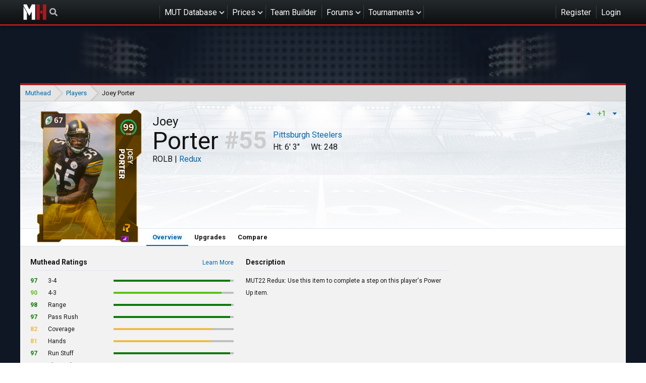

--- FILE ---
content_type: text/html; charset=utf-8
request_url: https://www.muthead.com/22/players/635002978/
body_size: 51310
content:


<!DOCTYPE html>
<html lang="en-us">

<head>
    
    <meta charset="utf-8">
    <title>
        
    Joey Porter -
    22 -
    99 OVR Redux

        | Muthead
    </title>
    <meta name="description" content="Madden NFL 25 Ultimate Team Database, Team Builder, and MUT 25 Community">
    <meta name="theme-color" content="#121212">

    
    <meta name="viewport" content="width=device-width, initial-scale=1, minimum-scale=1">

    
    
        <meta property="og:type" content="website">
        <meta property="og:title" content="Muthead">
        <meta property="og:url" content="https://www.muthead.com/22/players/635002978/">
        <meta property="og:image" content="https://media-touchdown.cursecdn.com/avatars/52/435/635663476703334000.png">
        <meta property="og:description" content="Madden NFL 25 Ultimate Team Database, Team Builder, and MUT 25 Community">
        <meta property="og:site_name" content="Muthead">
        <meta name="twitter:card" content="summary">
        <meta name="twitter:creator" content="@muthead">
        <meta name="twitter:site" content="@muthead">
        <meta name="twitter:title" content="Muthead">
        <meta name="twitter:description" content="Madden NFL 25 Ultimate Team Database, Team Builder, and MUT 25 Community">
        <meta name="twitter:image" content="https://media-touchdown.cursecdn.com/avatars/52/435/635663476703334000.png">
    

    
    
        <link rel="shortcut icon" href="https://media-touchdown.cursecdn.com/avatars/21/830/635437085080028408.png">
    

    
    
        <link type="text/css" href="https://cdn.muthead.com/static/muthead/main/css/main.182369755701f1132525.css" rel="stylesheet" />
    

    
    
        
        <script type="text/javascript" src="https://cdn.muthead.com/static/muthead/main/js/main.1af82a040c994cfb2631.js" async></script>
        <script type="text/javascript" src="https://cdn.muthead.com/static/muthead/comments/js/main.c38f005c110f085d164e.js" async></script>
 
    

    
    
        <script type="application/javascript">
  (function(window, document) {
    function loadAdEngine() {
      var script = document.createElement('script');

      script.id = 'factorem';
      script.async = true;
      script.type = 'text/javascript';
      script.src = '//services.fandom.com/icbm/api/loader?app=muthead';

      document.head.appendChild(script);
    }

    loadAdEngine();

  }(window, document));
</script>

        
<!-- Google Analytics -->
<script type="application/javascript">
(function(i,s,o,g,r,a,m){i['GoogleAnalyticsObject']=r;i[r]=i[r]||function(){
(i[r].q=i[r].q||[]).push(arguments)},i[r].l=1*new Date();a=s.createElement(o),
m=s.getElementsByTagName(o)[0];a.async=1;a.src=g;m.parentNode.insertBefore(a,m)
})(window,document,'script','https://www.google-analytics.com/analytics.js','ga');

ga('create', 'UA-37896755-20', 'auto');
ga('send', 'pageview');
</script>
<!-- End Google Analytics -->


        <!-- Google Tag Manager -->
<script>(function(w,d,s,l,i){w[l]=w[l]||[];w[l].push({'gtm.start':
new Date().getTime(),event:'gtm.js'});var f=d.getElementsByTagName(s)[0],
j=d.createElement(s),dl=l!='dataLayer'?'&l='+l:'';j.async=true;j.src=
'https://www.googletagmanager.com/gtm.js?id='+i+dl;f.parentNode.insertBefore(j,f);
})(window,document,'script','dataLayer','GTM-5KKMVG');</script>
<!-- End Google Tag Manager -->

    
</head>

<body class="">
    
    
        <!-- Google Tag Manager (noscript) -->
<noscript><iframe src="https://www.googletagmanager.com/ns.html?id=GTM-5KKMVG"
height="0" width="0" style="display:none;visibility:hidden"></iframe></noscript>
<!-- End Google Tag Manager (noscript) -->

    

    
    

<ul class="mobile-nav mobile-nav--loading" id="slideout__menu">
    <li class="mobile-nav__item">
        <ul class="mobile-nav__session">
            
    <li class="header__nav-item header__nav-item--register"><a href="/accounts/login/" class="header__nav-link">Register</a></li>
    <li class="header__nav-item header__nav-item--login"><a href="/accounts/login/" class="header__nav-link header__nav-link--login">Login</a></li>
    <li class="mobile-nav__item mobile-nav__item--combined-login"><a href="/accounts/login/" class="mobile-nav__link">Login or Register</a></li>


        </ul>
    </li>

    <li class="mobile-nav__item">
        
            <a href="/25/players/" class="mobile-nav__link mobile-nav__link--with-nested">MUT Database</a>
        
        <ul class="mobile-nav__nested">
            
            <li class="mobile-nav__item"><a href="/25/players/" class="mobile-nav__link mobile-nav__link--with-nested">Madden 25</a>
                <ul class="mobile-nav__nested">
                    <li class="mobile-nav__item"><a href="/25/players/" class="mobile-nav__link">Players</a></li>
                </ul>
            </li>
            
            <li class="mobile-nav__item"><a href="/24/players/" class="mobile-nav__link mobile-nav__link--with-nested">Madden 24</a>
                <ul class="mobile-nav__nested">
                    <li class="mobile-nav__item"><a href="/24/players/" class="mobile-nav__link">Players</a></li>
                </ul>
            </li>
            
            <li class="mobile-nav__item"><a href="/23/players/" class="mobile-nav__link mobile-nav__link--with-nested">Madden 23</a>
                <ul class="mobile-nav__nested">
                    <li class="mobile-nav__item"><a href="/23/players/" class="mobile-nav__link">Players</a></li>
                </ul>
            </li>
            
            <li class="mobile-nav__item"><a href="/22/players/" class="mobile-nav__link mobile-nav__link--with-nested">Madden 22</a>
                <ul class="mobile-nav__nested">
                    <li class="mobile-nav__item"><a href="/22/players/" class="mobile-nav__link">Players</a></li>
                </ul>
            </li>
            
            <li class="mobile-nav__item"><a href="/21/players/" class="mobile-nav__link mobile-nav__link--with-nested">Madden 21</a>
                <ul class="mobile-nav__nested">
                    <li class="mobile-nav__item"><a href="/21/players/" class="mobile-nav__link">Players</a></li>
                </ul>
            </li>
            
            <li class="mobile-nav__item"><a href="/20/players/" class="mobile-nav__link mobile-nav__link--with-nested">Madden 20</a>
                <ul class="mobile-nav__nested">
                    <li class="mobile-nav__item"><a href="/20/players/" class="mobile-nav__link">Players</a></li>
                </ul>
            </li>
            
            <li class="mobile-nav__item"><a href="/19/players/" class="mobile-nav__link mobile-nav__link--with-nested">Madden 19</a>
                <ul class="mobile-nav__nested">
                    <li class="mobile-nav__item"><a href="/19/players/" class="mobile-nav__link">Players</a></li>
                </ul>
            </li>
            
        </ul>
    </li>
    <li class="mobile-nav__item"><a href="/prices/" class="mobile-nav__link">Prices</a></li>
    <li class="mobile-nav__item"><a href="/watchlist/" class="mobile-nav__link">Watchlist</a></li>
    <li class="mobile-nav__item"><a href="/team-builder/" class="mobile-nav__link">Team Builder</a></li>
    <li class="mobile-nav__item"><a href="/forums/" class="mobile-nav__link mobile-nav__link--with-nested">Forums</a>
        <ul class="mobile-nav__nested">
            <li class="mobile-nav__item"><a href="/forums/" class="mobile-nav__link">Forums</a></li>
            <li class="mobile-nav__item"><a href="/forums/all-posts/" class="mobile-nav__link">New Posts</a></li>
            <li class="mobile-nav__item"><a href="/raffles/" class="mobile-nav__link">Raffles</a></li>
            <li class="mobile-nav__item"><a href="/pickem/" class="mobile-nav__link">Pick'em</a></li>
            <li class="mobile-nav__item"><a href="/forums/moderators/" class="mobile-nav__link">Moderators</a></li>
        </ul>
    </li>
    <li class="mobile-nav__item">
        <a href="/esports/tournaments/" class="mobile-nav__link mobile-nav__link--with-nested">Tournaments</a>
        
            <ul class="mobile-nav__nested">
                <li class="mobile-nav__item"><a href="/muthead-league/11/" class="mobile-nav__link">Muthead League</a></li>
            </ul>
        
    </li>
    
</ul>
<div class="header">
    <div class="header__container">
        <a href="/" class="header__home-link">Muthead</a>
        
<div data-component="search" class="header__search"></div>

        <ul class="header__nav">
            <li class="header__nav-item header__nav-item--sub-nav">
                
                    <a href="/25/players/" class="header__nav-link">MUT Database</a>
                
                <ul class="header__sub-nav sub-nav">
                    
                    <li class="sub-nav__item sub-nav__item--with-nested">
                        <i class="fa fa-chevron-right"></i>
                        <a href="/25/players/" class="sub-nav__link">Madden 25</a>
                        <ul class="sub-nav">
                            <li class="sub-nav__item">
                                <a href="/25/players/" class="sub-nav__link">Players</a>
                            </li>
                        </ul>
                    </li>
                    
                    <li class="sub-nav__item sub-nav__item--with-nested">
                        <i class="fa fa-chevron-right"></i>
                        <a href="/24/players/" class="sub-nav__link">Madden 24</a>
                        <ul class="sub-nav">
                            <li class="sub-nav__item">
                                <a href="/24/players/" class="sub-nav__link">Players</a>
                            </li>
                        </ul>
                    </li>
                    
                    <li class="sub-nav__item sub-nav__item--with-nested">
                        <i class="fa fa-chevron-right"></i>
                        <a href="/23/players/" class="sub-nav__link">Madden 23</a>
                        <ul class="sub-nav">
                            <li class="sub-nav__item">
                                <a href="/23/players/" class="sub-nav__link">Players</a>
                            </li>
                        </ul>
                    </li>
                    
                    <li class="sub-nav__item sub-nav__item--with-nested">
                        <i class="fa fa-chevron-right"></i>
                        <a href="/22/players/" class="sub-nav__link">Madden 22</a>
                        <ul class="sub-nav">
                            <li class="sub-nav__item">
                                <a href="/22/players/" class="sub-nav__link">Players</a>
                            </li>
                        </ul>
                    </li>
                    
                    <li class="sub-nav__item sub-nav__item--with-nested">
                        <i class="fa fa-chevron-right"></i>
                        <a href="/21/players/" class="sub-nav__link">Madden 21</a>
                        <ul class="sub-nav">
                            <li class="sub-nav__item">
                                <a href="/21/players/" class="sub-nav__link">Players</a>
                            </li>
                        </ul>
                    </li>
                    
                    <li class="sub-nav__item sub-nav__item--with-nested">
                        <i class="fa fa-chevron-right"></i>
                        <a href="/20/players/" class="sub-nav__link">Madden 20</a>
                        <ul class="sub-nav">
                            <li class="sub-nav__item">
                                <a href="/20/players/" class="sub-nav__link">Players</a>
                            </li>
                        </ul>
                    </li>
                    
                    <li class="sub-nav__item sub-nav__item--with-nested">
                        <i class="fa fa-chevron-right"></i>
                        <a href="/19/players/" class="sub-nav__link">Madden 19</a>
                        <ul class="sub-nav">
                            <li class="sub-nav__item">
                                <a href="/19/players/" class="sub-nav__link">Players</a>
                            </li>
                        </ul>
                    </li>
                    

                </ul>
            </li>
            <li class="header__nav-item header__nav-item--sub-nav">
                <a href="/prices/" class="header__nav-link">
                    Prices
                </a>
                <ul class="header__sub-nav sub-nav">
                    <li class="sub-nav__item">
                        <a href="/watchlist/" class="sub-nav__link">Watchlist</a>
                    </li>
                </ul>
            </li>
            <li class="header__nav-item"><a href="/team-builder/" class="header__nav-link">Team Builder</a></li>
            <li class="header__nav-item header__nav-item--sub-nav">
                <a href="/forums/" class="header__nav-link">Forums</a>
                <ul class="header__sub-nav sub-nav">
                    <li class="sub-nav__item"><a href="/forums/" class="sub-nav__link">Forums</a></li>
                    <li class="sub-nav__item"><a href="/forums/all-posts/" class="sub-nav__link">New Posts</a></li>
                    <li class="sub-nav__item"><a href="/raffles/" class="sub-nav__link">Raffles</a></li>
                    <li class="sub-nav__item"><a href="/pickem/" class="sub-nav__link">Pick'em</a></li>
                    <li class="sub-nav__item"><a href="/forums/moderators/" class="sub-nav__link">Moderators</a></li>
                </ul>
            </li>
            <li class="header__nav-item header__nav-item--sub-nav">
                <a href="/esports/tournaments/" class="header__nav-link">Tournaments</a>
                
                    <ul class="header__sub-nav sub-nav">
                        <li class="header__nav-item"><a href="/muthead-league/11/" class="sub-nav__link">Muthead League</a></li>
                    </ul>
                
            </li>
            
        </ul>
        <button class="mobile-nav__toggle"><i class="fa fa-bars"></i></button>
        <ul class="header__nav">
            
    <li class="header__nav-item header__nav-item--register"><a href="/accounts/login/" class="header__nav-link">Register</a></li>
    <li class="header__nav-item header__nav-item--login"><a href="/accounts/login/" class="header__nav-link header__nav-link--login">Login</a></li>
    <li class="mobile-nav__item mobile-nav__item--combined-login"><a href="/accounts/login/" class="mobile-nav__link">Login or Register</a></li>


        </ul>
    </div>
</div>


    <div class="site-bg " id="slideout__panel">
        
            
    
    
        
            
    
        
        <div class="gdm__wrapper ">
            <div id="cdm-zone-01" class="gdm gdm--banner"></div>
        </div>
    
    

        
    



        

        
            <div class="container">
                

<div class="breadcrumbs">
    <ul class="breadcrumbs__container">
        
            <li class="breadcrumbs__item">
                
                    <a href="/">
                        Muthead
                    </a>
                
            </li>
        
            <li class="breadcrumbs__item">
                
                    <a href="/22/players/">
                        Players
                    </a>
                
            </li>
        
            <li class="breadcrumbs__item">
                
                    Joey Porter
                
            </li>
        
    </ul>
</div>

            </div>
        

        
    
        <div class="container container--card">
            
<div class="mut-player-header stadium-bg">
    <div class="mut-player-header__summary">
        <div class="mut-player-header__item">
            <div class="mut-card" data-props="{&quot;id&quot;:24981,&quot;image&quot;:&quot;https://cdn.muthead.com/media/22/assets/29-24981-JoeyPorter_Redux.jpg&quot;,&quot;chemistry_maps&quot;:[{&quot;id&quot;:975,&quot;image&quot;:null,&quot;external_id&quot;:6290,&quot;name&quot;:&quot;Pittsburgh Steelers&quot;,&quot;flavor_text&quot;:&quot;Boosts all Steelers players.&quot;,&quot;boost_target&quot;:&quot;Pittsburgh&quot;,&quot;salary_cap_cost&quot;:0,&quot;display_rank&quot;:1029,&quot;external_image_name&quot;:&quot;81,6290&quot;,&quot;status&quot;:1,&quot;game&quot;:10}],&quot;url&quot;:&quot;/22/players/635002978/&quot;,&quot;stats&quot;:[{&quot;label&quot;:&quot;HT&quot;,&quot;value&quot;:&quot;6&#39; 3\&quot;&quot;},{&quot;label&quot;:&quot;SPD&quot;,&quot;value&quot;:94},{&quot;label&quot;:&quot;ACC&quot;,&quot;value&quot;:98},{&quot;label&quot;:&quot;STR&quot;,&quot;value&quot;:95},{&quot;label&quot;:&quot;TAK&quot;,&quot;value&quot;:98},{&quot;label&quot;:&quot;PRC&quot;,&quot;value&quot;:96},{&quot;label&quot;:&quot;BKS&quot;,&quot;value&quot;:97},{&quot;label&quot;:&quot;PWM&quot;,&quot;value&quot;:99},{&quot;label&quot;:&quot;FNM&quot;,&quot;value&quot;:92}],&quot;external_id&quot;:635002978,&quot;status&quot;:1,&quot;first_name&quot;:&quot;Joey&quot;,&quot;last_name&quot;:&quot;Porter&quot;,&quot;name&quot;:&quot;Joey Porter&quot;,&quot;external_player_id&quot;:2978,&quot;tier&quot;:4,&quot;prevent_ability_slot_calculation&quot;:false,&quot;can_auction&quot;:true,&quot;can_trade&quot;:true,&quot;is_unlimited_use&quot;:true,&quot;is_collectible&quot;:true,&quot;is_upgradeable&quot;:true,&quot;is_locked&quot;:false,&quot;is_free_agent&quot;:false,&quot;limited_edition_count&quot;:0,&quot;description&quot;:&quot;MUT22 Redux: Use this item to complete a step on this player&#39;s Power Up item.&quot;,&quot;long_description&quot;:&quot;&quot;,&quot;external_image_name&quot;:&quot;32,1|$_EADP_GS_CDN_$/images/Redux/bb32db70-bad0-47f7-bbce-b662586c4fa0/Players/JoeyPorter_Redux.jpg&quot;,&quot;import_date&quot;:&quot;2022-07-14T10:43:25.399171-04:00&quot;,&quot;release_date&quot;:&quot;2022-07-14T10:43:25.399180-04:00&quot;,&quot;last_updated&quot;:null,&quot;position_ovr_json&quot;:&quot;{\&quot;11\&quot;: 95, \&quot;12\&quot;: 95, \&quot;14\&quot;: 99, \&quot;15\&quot;: 97, \&quot;16\&quot;: 99}&quot;,&quot;salary_cap_cost&quot;:67,&quot;has_upgrades&quot;:false,&quot;has_power_up&quot;:true,&quot;upgrades_json&quot;:&quot;&quot;,&quot;quicksell_amount&quot;:100000,&quot;overall&quot;:99,&quot;age&quot;:42,&quot;jersey_number&quot;:55,&quot;height&quot;:75,&quot;weight&quot;:248,&quot;speed&quot;:94,&quot;strength&quot;:95,&quot;agility&quot;:96,&quot;acceleration&quot;:98,&quot;awareness&quot;:96,&quot;break_tackle&quot;:20,&quot;trucking&quot;:32,&quot;elusiveness&quot;:null,&quot;change_of_direction&quot;:92,&quot;ball_carrier_vision&quot;:34,&quot;stiff_arm&quot;:32,&quot;spin_move&quot;:25,&quot;juke_move&quot;:29,&quot;carrying&quot;:44,&quot;catching&quot;:70,&quot;short_route_running&quot;:13,&quot;medium_route_running&quot;:0,&quot;deep_route_running&quot;:3,&quot;catch_in_traffic&quot;:60,&quot;spectacular_catch&quot;:50,&quot;release&quot;:17,&quot;jumping&quot;:93,&quot;throw_power&quot;:22,&quot;short_throw_accuracy&quot;:6,&quot;medium_throw_accuracy&quot;:6,&quot;deep_throw_accuracy&quot;:6,&quot;throw_accuracy&quot;:21,&quot;throwing_on_the_run&quot;:6,&quot;throw_under_pressure&quot;:18,&quot;break_sack&quot;:12,&quot;play_action&quot;:6,&quot;tackle&quot;:98,&quot;hit_power&quot;:99,&quot;power_moves&quot;:99,&quot;finesse_moves&quot;:92,&quot;block_shedding&quot;:97,&quot;pursuit&quot;:99,&quot;play_recognition&quot;:96,&quot;man_coverage&quot;:60,&quot;zone_coverage&quot;:70,&quot;press&quot;:48,&quot;pass_block&quot;:44,&quot;pass_block_power&quot;:45,&quot;pass_block_finesse&quot;:44,&quot;pass_block_strength&quot;:null,&quot;pass_block_footwork&quot;:null,&quot;run_block&quot;:44,&quot;run_block_power&quot;:44,&quot;run_block_finesse&quot;:45,&quot;run_block_strength&quot;:null,&quot;run_block_footwork&quot;:null,&quot;lead_block&quot;:19,&quot;impact_blocking&quot;:97,&quot;kick_power&quot;:21,&quot;kick_accuracy&quot;:19,&quot;kick_return&quot;:18,&quot;stamina&quot;:97,&quot;injury&quot;:97,&quot;trait_throw_ball_away&quot;:null,&quot;trait_aggressive_catches&quot;:null,&quot;trait_rac_catches&quot;:null,&quot;trait_possession_catches&quot;:null,&quot;trait_fights_for_extra_yards&quot;:null,&quot;trait_makes_sideline_catches&quot;:null,&quot;trait_drops_open_passes&quot;:null,&quot;trait_big_hitter&quot;:false,&quot;trait_strips_ball&quot;:true,&quot;trait_utilizes_swim_moves&quot;:false,&quot;trait_utilizes_spin_moves&quot;:false,&quot;trait_utilizes_bull_rush_moves&quot;:true,&quot;trait_clutch&quot;:false,&quot;trait_high_motor&quot;:true,&quot;trait_throws_tight_spiral&quot;:null,&quot;trait_qb_style&quot;:null,&quot;trait_sense_pressure&quot;:null,&quot;trait_forces_passes&quot;:null,&quot;trait_covers_the_ball&quot;:null,&quot;trait_lb_style&quot;:null,&quot;trait_plays_ball_in_the_air&quot;:2,&quot;trait_penalty&quot;:1,&quot;confidence&quot;:null,&quot;importance&quot;:null,&quot;legacy_score&quot;:null,&quot;morale&quot;:null,&quot;running_style&quot;:1,&quot;super_bowl_wins&quot;:null,&quot;toughness&quot;:86,&quot;game&quot;:{&quot;id&quot;:10,&quot;name&quot;:&quot;22&quot;,&quot;slug&quot;:&quot;22&quot;},&quot;player&quot;:null,&quot;position&quot;:{&quot;id&quot;:16,&quot;external_id&quot;:15,&quot;name&quot;:&quot;Right Outside Linebacker&quot;,&quot;abbreviation&quot;:&quot;ROLB&quot;,&quot;base_position&quot;:11},&quot;program&quot;:{&quot;id&quot;:238,&quot;image&quot;:&quot;https://cdn.muthead.com/media/22/assets/34-238-Redux_128.png&quot;,&quot;external_id&quot;:174,&quot;name&quot;:&quot;Redux&quot;,&quot;description&quot;:&quot;Redux&quot;,&quot;external_image_name&quot;:&quot;$_EADP_GS_CDN_$/images/Redux/bb32db70-bad0-47f7-bbce-b662586c4fa0/Stamp/Redux_128.png&quot;,&quot;hex_color&quot;:&quot;#CA8500&quot;,&quot;game&quot;:10},&quot;archetype&quot;:{&quot;id&quot;:115,&quot;external_id&quot;:32,&quot;name&quot;:&quot;Power rusher - OLB&quot;,&quot;game&quot;:10},&quot;team&quot;:{&quot;id&quot;:29,&quot;external_id&quot;:29,&quot;name&quot;:&quot;Pittsburgh Steelers&quot;,&quot;abbreviation&quot;:&quot;PIT&quot;,&quot;short_name&quot;:&quot;Steelers&quot;,&quot;hex_color&quot;:&quot;#ffb612&quot;},&quot;quicksell_currency&quot;:23,&quot;game_id&quot;:10,&quot;team_id&quot;:29,&quot;program_id&quot;:238,&quot;position_id&quot;:16,&quot;archetype_id&quot;:115}">
    <div class="placeholder-card">
        <div class="placeholder-card__outline"></div>
    </div>
</div>

        </div>
        

<div class="mut-player-header__voting" data-component="vote" data-props="{&quot;entityId&quot;: 24981, &quot;contentType&quot;: 29}"></div>

        <div class="mut-player-header__stats mut-player-summary">
            <h1 class="mut-player-summary__name">
                <span class="mut-player-summary__first-name">Joey</span>
                <span class="mut-player-summary__last-name">Porter</span>
            </h1>
            <span class="mut-player-summary__program">
                ROLB |
                <a class="mut-player-summary__program"
               href="/22/players/?program=238">Redux</a>
            </span>
            <span class="mut-player-summary__jersey">55</span>
            <a class="mut-player-summary__team"
               href="/22/players/?team=29">Pittsburgh Steelers</a>
            <span class="mut-player-summary__height">Ht: 6&#39; 3&quot;</span>
            <span class="mut-player-summary__weight">Wt: 248</span>
        </div>
        
    </div>
    <div class="mut-player-header__nav secondary-nav">
        
        <a href="/22/players/635002978/"
           class="tooltip--disable secondary-nav__button secondary-nav__button--active">Overview</a>

        

        
        <a href="/22/players/635002978/upgrades/"
           class="secondary-nav__button ">Upgrades</a>

        

        <a href="/22/compare/635002978/" class="secondary-nav__button">Compare</a>
    </div>
</div>

        </div>
    

    
        <div class="container container--card container--pad">
            <div class="l-sidebar-with-comments player-base__content">
            <div class="l-sidebar-with-comments__main">
                
    <div class="l-player-overview">
        <div class="infobox">
            <header class="infobox__header">
                <h2 class="infobox__heading">Muthead Ratings</h2>
                <span class="infobox__more-link"><a href="#">Learn More</a></span>
            </header>
            <div class="infobox__content infobox__content--top-space">
                
                    <div class="statbar">
                        <span class="statbar__value statbar__value--excellent">
                            97
                        </span>
                        <span class="statbar__name">
                            3-4
                        </span>
                        <div class="statbar__bar">
                            <div class="statbar__fill statbar__fill--excellent"
                                 style="width: 97%;"></div>
                        </div>
                    </div>
                
                    <div class="statbar">
                        <span class="statbar__value statbar__value--great">
                            90
                        </span>
                        <span class="statbar__name">
                            4-3
                        </span>
                        <div class="statbar__bar">
                            <div class="statbar__fill statbar__fill--great"
                                 style="width: 90%;"></div>
                        </div>
                    </div>
                
                    <div class="statbar">
                        <span class="statbar__value statbar__value--excellent">
                            98
                        </span>
                        <span class="statbar__name">
                            Range
                        </span>
                        <div class="statbar__bar">
                            <div class="statbar__fill statbar__fill--excellent"
                                 style="width: 98%;"></div>
                        </div>
                    </div>
                
                    <div class="statbar">
                        <span class="statbar__value statbar__value--excellent">
                            97
                        </span>
                        <span class="statbar__name">
                            Pass Rush
                        </span>
                        <div class="statbar__bar">
                            <div class="statbar__fill statbar__fill--excellent"
                                 style="width: 97%;"></div>
                        </div>
                    </div>
                
                    <div class="statbar">
                        <span class="statbar__value statbar__value--good">
                            82
                        </span>
                        <span class="statbar__name">
                            Coverage
                        </span>
                        <div class="statbar__bar">
                            <div class="statbar__fill statbar__fill--good"
                                 style="width: 82%;"></div>
                        </div>
                    </div>
                
                    <div class="statbar">
                        <span class="statbar__value statbar__value--good">
                            81
                        </span>
                        <span class="statbar__name">
                            Hands
                        </span>
                        <div class="statbar__bar">
                            <div class="statbar__fill statbar__fill--good"
                                 style="width: 81%;"></div>
                        </div>
                    </div>
                
                    <div class="statbar">
                        <span class="statbar__value statbar__value--excellent">
                            97
                        </span>
                        <span class="statbar__name">
                            Run Stuff
                        </span>
                        <div class="statbar__bar">
                            <div class="statbar__fill statbar__fill--excellent"
                                 style="width: 97%;"></div>
                        </div>
                    </div>
                
                    <div class="statbar">
                        <span class="statbar__value statbar__value--excellent">
                            98
                        </span>
                        <span class="statbar__name">
                            Physical
                        </span>
                        <div class="statbar__bar">
                            <div class="statbar__fill statbar__fill--excellent"
                                 style="width: 98%;"></div>
                        </div>
                    </div>
                
            </div>
        </div>
        <div class="infobox">
            <header class="infobox__header">
                <h2 class="infobox__heading">Description</h2>
            </header>
            <div class="infobox__content">
                <p class="t__small-text">MUT22 Redux: Use this item to complete a step on this player&#39;s Power Up item.</p>
            </div>
        </div>

        
            <div class="infobox">
                <header class="infobox__header">
                    <h2 class="infobox__heading">General</h2>
                </header>
                <div class="infobox__content infobox__content--stats">
                    
                        <div class="statcell">
                            <div class="statcell__value statcell__value--excellent">94</div>
                            <div class="statcell__text">SPD</div>
                        </div>
                    
                        <div class="statcell">
                            <div class="statcell__value statcell__value--excellent">98</div>
                            <div class="statcell__text">ACC</div>
                        </div>
                    
                        <div class="statcell">
                            <div class="statcell__value statcell__value--excellent">96</div>
                            <div class="statcell__text">AGI</div>
                        </div>
                    
                        <div class="statcell">
                            <div class="statcell__value statcell__value--excellent">95</div>
                            <div class="statcell__text">STR</div>
                        </div>
                    
                        <div class="statcell">
                            <div class="statcell__value statcell__value--excellent">93</div>
                            <div class="statcell__text">JMP</div>
                        </div>
                    
                        <div class="statcell">
                            <div class="statcell__value statcell__value--excellent">96</div>
                            <div class="statcell__text">AWA</div>
                        </div>
                    
                        <div class="statcell">
                            <div class="statcell__value statcell__value--excellent">96</div>
                            <div class="statcell__text">PRC</div>
                        </div>
                    
                </div>
            </div>
        
            <div class="infobox">
                <header class="infobox__header">
                    <h2 class="infobox__heading">Run Defense</h2>
                </header>
                <div class="infobox__content infobox__content--stats">
                    
                        <div class="statcell">
                            <div class="statcell__value statcell__value--excellent">97</div>
                            <div class="statcell__text">BSH</div>
                        </div>
                    
                        <div class="statcell">
                            <div class="statcell__value statcell__value--excellent">99</div>
                            <div class="statcell__text">PUR</div>
                        </div>
                    
                        <div class="statcell">
                            <div class="statcell__value statcell__value--excellent">98</div>
                            <div class="statcell__text">TAK</div>
                        </div>
                    
                        <div class="statcell">
                            <div class="statcell__value statcell__value--excellent">99</div>
                            <div class="statcell__text">POW</div>
                        </div>
                    
                </div>
            </div>
        
            <div class="infobox">
                <header class="infobox__header">
                    <h2 class="infobox__heading">Pass Rush</h2>
                </header>
                <div class="infobox__content infobox__content--stats">
                    
                        <div class="statcell">
                            <div class="statcell__value statcell__value--excellent">99</div>
                            <div class="statcell__text">PMV</div>
                        </div>
                    
                        <div class="statcell">
                            <div class="statcell__value statcell__value--excellent">92</div>
                            <div class="statcell__text">FMV</div>
                        </div>
                    
                </div>
            </div>
        
            <div class="infobox">
                <header class="infobox__header">
                    <h2 class="infobox__heading">Coverage</h2>
                </header>
                <div class="infobox__content infobox__content--stats">
                    
                        <div class="statcell">
                            <div class="statcell__value statcell__value--below-average">60</div>
                            <div class="statcell__text">MCV</div>
                        </div>
                    
                        <div class="statcell">
                            <div class="statcell__value statcell__value--average">70</div>
                            <div class="statcell__text">ZCV</div>
                        </div>
                    
                        <div class="statcell">
                            <div class="statcell__value statcell__value--poor">48</div>
                            <div class="statcell__text">PRS</div>
                        </div>
                    
                </div>
            </div>
        
            <div class="infobox">
                <header class="infobox__header">
                    <h2 class="infobox__heading">Hands</h2>
                </header>
                <div class="infobox__content infobox__content--stats">
                    
                        <div class="statcell">
                            <div class="statcell__value statcell__value--average">70</div>
                            <div class="statcell__text">CTH</div>
                        </div>
                    
                        <div class="statcell">
                            <div class="statcell__value statcell__value--below-average">60</div>
                            <div class="statcell__text">CIT</div>
                        </div>
                    
                        <div class="statcell">
                            <div class="statcell__value statcell__value--poor">50</div>
                            <div class="statcell__text">SPC</div>
                        </div>
                    
                </div>
            </div>
        
    </div>

            </div>
            <div class="l-sidebar-with-comments__sidebar">
                
    
    
        
    
        
        <div class="gdm__wrapper gdm__wrapper--bottom-space">
            <div id="cdm-zone-02" class="gdm gdm--box"></div>
        </div>
    
    

    



                
    
        <div class="infobox__content">
            <header class="infobox__header">
                <h2 class="infobox__heading">Archetype</h2>
            </header>
            <p class="infobox__content-p">Power rusher - OLB</p>
        </div>
    

    
        <div class="infobox__content">
            <header class="infobox__header">
                <h2 class="infobox__heading">Stock Abilities</h2>
            </header>
            
                <p class="t__small-text"><strong>Edge Threat Elite:</strong> Defenders with this ability use faster; more dominant pass rush moves and apply significant QB pressure while rushing from the edge of the defense. </p>
            
                <p class="t__small-text"><strong>Inside Stuff:</strong> Defenders with this ability use faster run shed moves for a better chance at shedding blocks against inside zone plays. </p>
            
        </div>
    

    <div class="infobox">
        <header class="infobox__header">
            <h2 class="infobox__heading">Quicksell Value</h2>
        </header>
        <div class="infobox__content">
            <div class="infobox__statline">
                <span class="infobox__statline-left">100,000</span>
                <span class="infobox__statline-right">Unknown</span>
            </div>
        </div>
    </div>

    
        <div class="infobox">
            <header class="infobox__header">
                <h2 class="infobox__heading">Other Versions</h2>
            </header>
            <div class="infobox__content infobox__content--top-space">
                
                    <a href="/22/players/35002978/"
                       class="player-bar">
                        <div class="player-bar__ovr player-bar__ovr--elite">99</div>
                        <div class="player-bar__label">
                            <div class="player-bar__program">Ultimate Legends</div>
                            <div class="player-bar__chem-list">
                                
                                    
                                
                            </div>
                        </div>
                    </a>
                
                    <a href="/22/players/11402978/"
                       class="player-bar">
                        <div class="player-bar__ovr player-bar__ovr--elite">95</div>
                        <div class="player-bar__label">
                            <div class="player-bar__program">Team Diamonds</div>
                            <div class="player-bar__chem-list">
                                
                                    
                                
                            </div>
                        </div>
                    </a>
                
                    <a href="/22/players/35102978/"
                       class="player-bar">
                        <div class="player-bar__ovr player-bar__ovr--elite">94</div>
                        <div class="player-bar__label">
                            <div class="player-bar__program">Ultimate Legends</div>
                            <div class="player-bar__chem-list">
                                
                                    
                                
                            </div>
                        </div>
                    </a>
                
                    <a href="/22/players/14002978/"
                       class="player-bar">
                        <div class="player-bar__ovr player-bar__ovr--elite">91</div>
                        <div class="player-bar__label">
                            <div class="player-bar__program">Team of the Week</div>
                            <div class="player-bar__chem-list">
                                
                                    
                                
                            </div>
                        </div>
                    </a>
                
                    <a href="/22/players/10502978/"
                       class="player-bar">
                        <div class="player-bar__ovr player-bar__ovr--gold">79</div>
                        <div class="player-bar__label">
                            <div class="player-bar__program">Power Up</div>
                            <div class="player-bar__chem-list">
                                
                            </div>
                        </div>
                    </a>
                
            </div>
        </div>
    

    
        <div class="infobox">
            <header class="infobox__header">
                <h2 class="infobox__heading">OVRs by Position</h2>
            </header>
            <div class="infobox__content infobox__content--stats">
                
                    <div class="statcell">
                        <div class="statcell__value statcell__value--excellent">95</div>
                        <div class="statcell__text">LE</div>
                    </div>
                
                    <div class="statcell">
                        <div class="statcell__value statcell__value--excellent">95</div>
                        <div class="statcell__text">RE</div>
                    </div>
                
                    <div class="statcell">
                        <div class="statcell__value statcell__value--excellent">99</div>
                        <div class="statcell__text">LOLB</div>
                    </div>
                
                    <div class="statcell">
                        <div class="statcell__value statcell__value--excellent">97</div>
                        <div class="statcell__text">MLB</div>
                    </div>
                
                    <div class="statcell">
                        <div class="statcell__value statcell__value--excellent">99</div>
                        <div class="statcell__text">ROLB</div>
                    </div>
                
            </div>
        </div>
    

    <div class="infobox">
        <header class="infobox__header">
            <h2 class="infobox__heading">Player Traits</h2>
        </header>
        <div class="infobox__content">
            
                <div class="infobox__statline">
                    <span class="infobox__statline-left">Clutch</span>
                    <span class="infobox__statline-right">No</span>
                </div>
            
                <div class="infobox__statline">
                    <span class="infobox__statline-left">High Motor</span>
                    <span class="infobox__statline-right">Yes</span>
                </div>
            
                <div class="infobox__statline">
                    <span class="infobox__statline-left">DL Swim Move</span>
                    <span class="infobox__statline-right">No</span>
                </div>
            
                <div class="infobox__statline">
                    <span class="infobox__statline-left">DL Spin Move</span>
                    <span class="infobox__statline-right">No</span>
                </div>
            
                <div class="infobox__statline">
                    <span class="infobox__statline-left">DL Bull Rush Move</span>
                    <span class="infobox__statline-right">Yes</span>
                </div>
            
                <div class="infobox__statline">
                    <span class="infobox__statline-left">Big Hitter</span>
                    <span class="infobox__statline-right">No</span>
                </div>
            
                <div class="infobox__statline">
                    <span class="infobox__statline-left">Strips Ball</span>
                    <span class="infobox__statline-right">Yes</span>
                </div>
            
                <div class="infobox__statline">
                    <span class="infobox__statline-left">Plays Ball in Air</span>
                    <span class="infobox__statline-right">Balanced</span>
                </div>
            
                <div class="infobox__statline">
                    <span class="infobox__statline-left">Penalty</span>
                    <span class="infobox__statline-right">Normal</span>
                </div>
            
        </div>
    </div>

                
    
    
        
    
        
        <div class="gdm__wrapper ">
            <div id="cdm-zone-03" class="gdm gdm--box"></div>
        </div>
    
    

    



            </div>
            <div class="l-sidebar-with-comments__comments"><header class="infobox__header"><h2 class="infobox__heading">Comments</h2></header><div id="comments" data-component="comments" data-props="{&quot;typeId&quot;: 29, &quot;objectId&quot;: 24981, &quot;commentContentType&quot;: 50, &quot;locked&quot;: false, &quot;sort&quot;: &quot;top&quot;, &quot;zone&quot;: &quot;global&quot;}"></div></div>
            </div>
        </div>
    

        

        
            
    
    
        
    
        
        <div class="gdm__wrapper ">
            <div id="cdm-zone-04" class="gdm gdm--banner"></div>
        </div>
    
    

    



        

        
            

<div id="site-banners" data-component="site-banners" data-props='{"banners": []}'></div>

        

        
            
<div class="pre-footer__wrapper">
    <div class="container">
        <div class="pre-footer">
            <a href="/" class="pre-footer__logo-link">
                <img src="https://cdn.muthead.com/static/muthead/theme/mh-logo-dark.svg" class="pre-footer__logo" alt="Muthead"/>
            </a>
            <a
    class="pre-footer__link"
    href="https://www.facebook.com/mutheadsite"
    target="_blank"
><i class="fab fa-facebook-f"></i></a>

            <a
    class="pre-footer__link"
    href="https://twitter.com/muthead"
    target="_blank"
><i class="fab fa-twitter"></i></a>

            <a
    class="pre-footer__link"
    href="https://www.youtube.com/user/MutheadTV"
    target="_blank"
><i class="fab fa-youtube"></i></a>

            <a
    class="pre-footer__link"
    href="https://www.twitch.tv/mutheadtv"
    target="_blank"
><i class="fab fa-twitch"></i></a>

        </div>
    </div>
</div>

            <div class="global-footer__wrapper">
    <div class="container">
        <div class="global-footer">
            <div class="global-footer__ad">
                
    
    
        
    
        
        <div class="gdm__wrapper ">
            <div id="cdm-zone-06" class="gdm gdm--box"></div>
        </div>
    
    

    



            </div>
            <div class="global-footer__logo"></div>
            <div class="global-footer__properties">
                <h2>Explore Properties</h2>
                <ul class="global-footer__links-list global-footer__links-list--mobile-split">
                    <li class="global-footer__links-list-item"><a href="https://www.fandom.com">Fandom</a></li>
                    <li class="global-footer__links-list-item"><a href="https://www.fanatical.com/">Fanatical</a></li>
                </ul>
            </div>
            <div class="global-footer__social">
                <h2>Follow Us</h2>
                <a class="global-footer__social-link global-footer__social-link--facebook" href="https://www.facebook.com/getfandom"><i class="fab fa-facebook-f"></i></a>
                <a class="global-footer__social-link global-footer__social-link--twitter" href="https://twitter.com/getfandom"><i class="fab fa-twitter"></i></a>
                <a class="global-footer__social-link global-footer__social-link--youtube" href="https://www.youtube.com/fandomentertainment"><i class="fab fa-youtube"></i></a>
                <a class="global-footer__social-link global-footer__social-link--instagram" href="https://www.instagram.com/getfandom/"><i class="fab fa-instagram"></i></a>
                <a class="global-footer__social-link global-footer__social-link--linkedin" href="https://www.linkedin.com/company/157252"><i class="fab fa-linkedin"></i></a>
            </div>
            <div class="global-footer__overview">
                <h2>Overview</h2>
                <ul class="global-footer__links-list global-footer__links-list--mobile-split">
                    <li class="global-footer__links-list-item"><a href="https://www.fandom.com/about">About</a></li>
                    <li class="global-footer__links-list-item"><a href="https://www.fandom.com/careers">Careers</a></li>
                    <li class="global-footer__links-list-item"><a href="https://www.fandom.com/press">Press</a></li>
                    <li class="global-footer__links-list-item"><a href="https://www.fandom.com/about#contact">Contact</a></li>
                    <li class="global-footer__links-list-item"><a href="https://www.fandom.com/privacy-policy">Privacy Policy</a></li>
                    <li class="global-footer__links-list-item"><a href="https://www.fandom.com/terms-of-use">Terms of Use</a></li>
                    <li class="global-footer__links-list-item"><a href="https://www.fandom.com/terms-of-sale">Terms of Sale</a></li>
                    <li class="global-footer__links-list-item"><a href="https://community.fandom.com/Sitemap">Global Sitemap</a></li>
                    <li class="global-footer__links-list-item"><a href="https://www.fandom.com/local-sitemap">Local Sitemap</a></li>
                </ul>
            </div>
            <div class="global-footer__community">
                <h2>Community</h2>
                <ul class="global-footer__links-list">
                    <li class="global-footer__links-list-item"><a href="https://community.fandom.com/wiki/Community_Central">Community Central</a></li>
                    <li class="global-footer__links-list-item"><a href="https://fandom.zendesk.com/">Support</a></li>
                    <li class="global-footer__links-list-item"><a href="https://community.fandom.com/wiki/Help:Contents">Help</a></li>
                    <li class="global-footer__links-list-item"><a href="/do-not-sell-my-info/">Do Not Sell or Share My Personal Information</a></li>
                </ul>
            </div>
            <div class="global-footer__advertise">
                <h2>Advertise</h2>
                <ul class="global-footer__links-list">
                    <li class="global-footer__links-list-item"><a href="https://www.fandom.com/mediakit">Media Kit</a></li>
                    <li class="global-footer__links-list-item"><a href="https://www.fandom.com/mediakit#contact">Contact</a></li>
                </ul>
            </div>
        </div>
    </div>
    <div class="global-footer__copyright">
        <span class="t__small-text">
            Muthead is a Fandom Gaming Community.
        </span>
    </div>
</div>

        
    </div>

</body>


--- FILE ---
content_type: image/svg+xml
request_url: https://cdn.muthead.com/static/muthead/theme/mh-logo-dark.svg
body_size: 2836
content:
<?xml version="1.0" encoding="utf-8"?>
<!-- Generator: Adobe Illustrator 19.0.0, SVG Export Plug-In . SVG Version: 6.00 Build 0)  -->
<svg version="1.1" id="Layer_1" xmlns="http://www.w3.org/2000/svg" xmlns:xlink="http://www.w3.org/1999/xlink" x="0px" y="0px"
	 viewBox="0 380 157.7 32" style="enable-background:new 0 380 157.7 32;" xml:space="preserve">
<g>
	<g>
		<path style="fill:#FAFAFA;" d="M22.4,380.5h-1.5h-0.4H18c-0.6,0-0.9,0.1-1.1,0.4l0,0v0.1c-0.1,0-0.1,0.1-0.1,0.1l-5,9.7l-5-9.7
			c0-0.1-0.1-0.1-0.1-0.2v-0.1l0,0c-0.2-0.3-0.6-0.3-1.1-0.3H3.2H2.8H1.3c-1,0-1.3,0.3-1.3,1.3c0,0.1,0,0.6,0,1.3l7,12.2l0,0
			l4.9,8.5l4.9-8.6c0,8,0,16.6,0,16.6h3.9h0.3h2.8c0,0,0-28.9,0-29.8C23.8,380.8,23.5,380.5,22.4,380.5z"/>
		<path style="fill:#FAFAFA;" d="M0,411.6h2.8h0.4H7c0,0,0-7.2,0-14.4l-7-12.2C0,393.1,0,411.6,0,411.6z"/>
	</g>
	<g>
		<path style="fill:#FAFAFA;" d="M34.6,404.7c-1.1,0-1.5-0.7-1.5-1.8c0,0,0-0.5,0-1.3c0-0.5,0-1.1,0-1.8l0,0V394v-13.5l0,0h-7v13.6
			l0,0c0,2.9,0,5.9,0,7.6c0,0,0,2.2,0,4.3c0,2.6,1.6,5.7,6.7,5.7c0.4,0,0.8,0,1.2,0c0,0,0.6,0,1.6,0v-7
			C35.2,404.7,34.8,404.7,34.6,404.7z"/>
		<path style="fill:#FAFAFA;" d="M38.9,380.5v8.4v4.2l0,0c0,3.2,0,6.7,0,8.5c0,0.8,0,1.3,0,1.3c0,1.1-0.4,1.8-1.5,1.8
			c-0.3,0-0.6,0-0.9,0v7c0.5,0,1,0,1.6,0c0.4,0,0.8,0,1.2,0c5.1,0,6.7-3.2,6.7-5.7c0-2.1,0-4.3,0-4.3c0-1.8,0-5.4,0-8.5
			c0-1,0-2,0-2.8c0,0,0-1.6,0-3.8v-6.1H38.9z"/>
	</g>
	<g>
		<rect x="53.8" y="388" style="fill:#FAFAFA;" width="7.1" height="23.6"/>
		<polygon style="fill:#FAFAFA;" points="48,380.5 48,387.1 54.3,387.1 54.3,387.1 60.4,387.1 60.4,387.1 66.8,387.1 66.8,380.5 		
			"/>
	</g>
	<g>
		<g>
			<g>
				<path style="fill:#D82A36;" d="M135.7,412c0,0-7.5-29.1-7.8-30.1c-0.3-1-0.3-1.5-1.8-1.5h-5.5l5,19h-3l-1.5,6.1h6l1.8,6.5H135.7
					z"/>
				<g>
					<path style="fill:#D82A36;" d="M119.6,381.5c0,0.1-0.1,0.3-0.1,0.4c-0.3,1-7.8,30.1-7.8,30.1h6.7l4.7-17.7L119.6,381.5z"/>
				</g>
			</g>
			<g>
				<path style="fill:#D82A36;" d="M157.6,390.3c0,0,0-1.6,0-3.8c0-2.7-1.2-6.3-7.6-6.3c-3,0-4.4,0-4.4,0v7c0,0,2.7,0,3.6,0
					c1.1,0,1.5,0.7,1.5,1.8c0,0.4,0,0.8,0,1.3c0,3.6,0,9,0,11.4c0,0.8,0,1.3,0,1.3c0,1.1-0.4,1.8-1.5,1.8c-0.9,0-3.5,0-3.5,0v7
					c0,0,2.4,0,5.3,0c5.1,0,6.7-3.2,6.7-5.7c0-2.1,0-4.3,0-4.3l0,0C157.6,399.2,157.6,393.7,157.6,390.3L157.6,390.3z"/>
				<path style="fill:#D82A36;" d="M137.7,411.6h2.8h0.4h3.8c0,0,0-24.1,0-31.4h-7C137.7,388.2,137.7,411.6,137.7,411.6z"/>
			</g>
			<g>
				<rect x="99.6" y="380.5" style="fill:#D82A36;" width="9.8" height="7"/>
				<rect x="99.6" y="392.5" style="fill:#D82A36;" width="8.4" height="7"/>
				<rect x="99.6" y="404.6" style="fill:#D82A36;" width="9.9" height="7"/>
				<rect x="91.7" y="380.5" style="fill:#D82A36;" width="7" height="31.2"/>
			</g>
			<g>
				<polygon style="fill:#D82A36;" points="76.1,407.7 76.1,386.1 76.1,386.1 76.1,380.5 69.1,380.5 69.1,411.6 76.1,411.6 				"/>
				<polygon style="fill:#D82A36;" points="81.4,393.2 79.6,393.2 78.8,393.2 77,393.2 77,393.2 77,398.9 77,398.9 78.8,398.9 
					79.6,398.9 81.4,398.9 				"/>
				<rect x="82.3" y="380.5" style="fill:#D82A36;" width="7" height="31.2"/>
			</g>
		</g>
	</g>
</g>
</svg>
